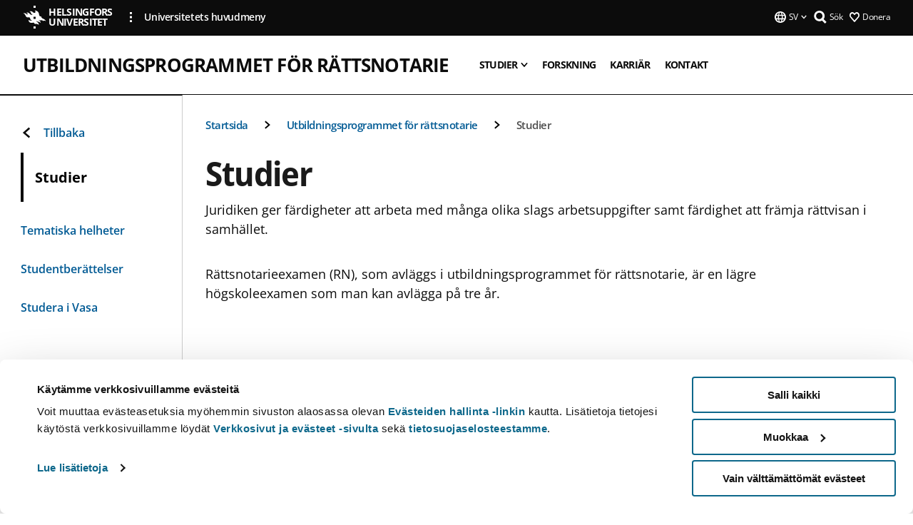

--- FILE ---
content_type: text/html; charset=UTF-8
request_url: https://www.helsinki.fi/sv/program/utbildningsprogrammet-rattsnotarie/studier
body_size: 18191
content:

<!DOCTYPE html>
<html lang="sv" dir="ltr" prefix="og: https://ogp.me/ns#">
<head>
  <style>
    /* Hide Cookiebot branding as soon as page loads */
    #CybotCookiebotDialogHeader,
    #CybotCookiebotDialog.CybotEdge #CybotCookiebotDialogHeader {display: none !important;}
  </style>
  <script type="text/javascript" data-cookieconsent="ignore">
    window.dataLayer = window.dataLayer || [];
    function gtag() {
        dataLayer.push(arguments);
    }
    gtag("consent", "default", {
        ad_personalization: "denied",
        ad_storage: "denied",
        ad_user_data: "denied",
        analytics_storage: "denied",
        functionality_storage: "denied",
        personalization_storage: "denied",
        security_storage: "granted",
        wait_for_update: 500
    });
    gtag("set", "ads_data_redaction", true);
    gtag("set", "url_passthrough", true);
  </script>
  
      
  
  <meta charset="utf-8" />
<meta name="description" content="Juridiken ger färdigheter att arbeta med många olika slags arbetsuppgifter samt färdighet att främja rättvisan i samhället." />
<link rel="canonical" href="https://www.helsinki.fi/sv/program/utbildningsprogrammet-rattsnotarie/studier" />
<meta property="og:site_name" content="Helsingfors universitet" />
<meta property="og:type" content="website" />
<meta property="og:url" content="https://www.helsinki.fi/sv/program/utbildningsprogrammet-rattsnotarie/studier" />
<meta property="og:title" content="Studier | Utbildningsprogrammet för rättsnotarie | Helsingfors universitet" />
<meta property="og:description" content="Juridiken ger färdigheter att arbeta med många olika slags arbetsuppgifter samt färdighet att främja rättvisan i samhället." />
<meta property="og:image" content="https://www.helsinki.fi/assets/drupal/s3fs-public/styles/og_images/public/paragraph-images/163486-oikeusnotaarin_koulutusohjelma_hero.jpg?itok=nXE3VVSo" />
<meta name="twitter:card" content="summary_large_image" />
<meta name="twitter:description" content="Juridiken ger färdigheter att arbeta med många olika slags arbetsuppgifter samt färdighet att främja rättvisan i samhället." />
<meta name="twitter:title" content="Studier | Utbildningsprogrammet för rättsnotarie | Helsingfors universitet" />
<meta name="twitter:image" content="https://www.helsinki.fi/assets/drupal/s3fs-public/styles/og_images/public/paragraph-images/163486-oikeusnotaarin_koulutusohjelma_hero.jpg?itok=nXE3VVSo" />
<meta name="Generator" content="Drupal 10 (https://www.drupal.org)" />
<meta name="MobileOptimized" content="width" />
<meta name="HandheldFriendly" content="true" />
<meta name="viewport" content="width=device-width, initial-scale=1.0" />
<script id="Cookiebot" src="https://consent.cookiebot.com/uc.js" data-cbid="e422c4ee-0ebe-400c-b22b-9c74b6faeac3" async fetchpriority="high"></script>
<script type="application/ld+json">{
    "@context": "https://schema.org",
    "@type": "BreadcrumbList",
    "itemListElement": [
        {
            "@type": "ListItem",
            "position": 1,
            "name": "Startsida",
            "item": "https://www.helsinki.fi/sv"
        },
        {
            "@type": "ListItem",
            "position": 2,
            "name": "Program",
            "item": "https://www.helsinki.fi/sv/konferenser/nordisk-litteratursociologi-2025/program"
        },
        {
            "@type": "ListItem",
            "position": 3,
            "name": "Utbildningsprogrammet för rättsnotarie",
            "item": "https://www.helsinki.fi/sv/program/utbildningsprogrammet-rattsnotarie"
        }
    ]
}</script>
<link rel="icon" href="/themes/custom/helsingin_yliopisto/favicon.ico" type="image/vnd.microsoft.icon" />
<link rel="alternate" hreflang="fi" href="https://www.helsinki.fi/fi/koulutusohjelmat/oikeusnotaarin-koulutusohjelma/opiskelu" />
<link rel="alternate" hreflang="sv" href="https://www.helsinki.fi/sv/program/utbildningsprogrammet-rattsnotarie/studier" />
<link rel="modulepreload" href="/themes/custom/helsingin_yliopisto/dist/hudslib-0.9.6/esm/globalScript-3f479486.js" as="script" crossorigin fetchpriority="high" />
<link rel="modulepreload" href="/themes/custom/helsingin_yliopisto/dist/hudslib-0.9.6/esm/huds-lib.js" as="script" crossorigin fetchpriority="high" />
<link rel="modulepreload" href="/themes/custom/helsingin_yliopisto/dist/hudslib-0.9.6/esm/hy-box.entry.js" as="script" crossorigin fetchpriority="high" />
<link rel="modulepreload" href="/themes/custom/helsingin_yliopisto/dist/hudslib-0.9.6/esm/hy-breadcrumbs_15.entry.js" as="script" crossorigin fetchpriority="high" />
<link rel="modulepreload" href="/themes/custom/helsingin_yliopisto/dist/hudslib-0.9.6/esm/hy-icon-caret-down.entry.js" as="script" crossorigin fetchpriority="high" />
<link rel="modulepreload" href="/themes/custom/helsingin_yliopisto/dist/hudslib-0.9.6/esm/hy-icon-caret-left.entry.js" as="script" crossorigin fetchpriority="high" />
<link rel="modulepreload" href="/themes/custom/helsingin_yliopisto/dist/hudslib-0.9.6/esm/hy-icon-caret-right.entry.js" as="script" crossorigin fetchpriority="high" />
<link rel="modulepreload" href="/themes/custom/helsingin_yliopisto/dist/hudslib-0.9.6/esm/hy-icon-caret-up.entry.js" as="script" crossorigin fetchpriority="high" />
<link rel="modulepreload" href="/themes/custom/helsingin_yliopisto/dist/hudslib-0.9.6/esm/hy-icon-globe.entry.js" as="script" crossorigin fetchpriority="high" />
<link rel="modulepreload" href="/themes/custom/helsingin_yliopisto/dist/hudslib-0.9.6/esm/hy-icon-heart-support.entry.js" as="script" crossorigin fetchpriority="high" />
<link rel="modulepreload" href="/themes/custom/helsingin_yliopisto/dist/hudslib-0.9.6/esm/hy-icon-hy-logo.entry.js" as="script" crossorigin fetchpriority="high" />
<link rel="modulepreload" href="/themes/custom/helsingin_yliopisto/dist/hudslib-0.9.6/esm/hy-icon-search.entry.js" as="script" crossorigin fetchpriority="high" />
<link rel="modulepreload" href="/themes/custom/helsingin_yliopisto/dist/hudslib-0.9.6/esm/hy-image.entry.js" as="script" crossorigin fetchpriority="high" />
<link rel="modulepreload" href="/themes/custom/helsingin_yliopisto/dist/hudslib-0.9.6/esm/hy-main.entry.js" as="script" crossorigin fetchpriority="high" />
<link rel="modulepreload" href="/themes/custom/helsingin_yliopisto/dist/hudslib-0.9.6/esm/index-2ffe17c9.js" as="script" crossorigin fetchpriority="high" />
<link rel="modulepreload" href="/themes/custom/helsingin_yliopisto/dist/hudslib-0.9.6/esm/utils-1e7f5184.js" as="script" crossorigin fetchpriority="high" />
<link rel="preload" href="/themes/custom/helsingin_yliopisto/dist/hudslib/fonts/Open-Sans-600/Open-Sans-600.woff2" as="font" crossorigin fetchpriority="high" />
<link rel="preload" href="/themes/custom/helsingin_yliopisto/dist/hudslib/fonts/Open-Sans-regular/Open-Sans-regular.woff2" as="font" crossorigin fetchpriority="high" />

  <title>Studier | Utbildningsprogrammet för rättsnotarie | Helsingfors universitet</title>
  <link rel="stylesheet" media="all" href="/sites/default/files/css/css_kq4gKku6-phsWZ6n98t6GZmGgAB8OqQhik_D4hOZ5t0.css?delta=0&amp;language=sv&amp;theme=helsingin_yliopisto&amp;include=eJyNzUEKAyEMheELTWaOVLSmGsgkYuIUb1-hi1JwMdvHx_sLspFkksdg0krmeiQ0ygI2zPEEpriVhcqsMTCYz0nykvQCf1-3ELxU3Jb0ooRatfnsXoRveNoaDgc8I6athhZyC7XYkVqvgfffsnepPTJZmfDbPmIw_ABM-W2H" />
<link rel="stylesheet" media="all" href="/sites/default/files/css/css_QgmxLCziqeUgU8OnVSuUNhFyVoQ6_ST9r6TGv5smztg.css?delta=1&amp;language=sv&amp;theme=helsingin_yliopisto&amp;include=eJyNzUEKAyEMheELTWaOVLSmGsgkYuIUb1-hi1JwMdvHx_sLspFkksdg0krmeiQ0ygI2zPEEpriVhcqsMTCYz0nykvQCf1-3ELxU3Jb0ooRatfnsXoRveNoaDgc8I6athhZyC7XYkVqvgfffsnepPTJZmfDbPmIw_ABM-W2H" />

  <script src="/themes/custom/helsingin_yliopisto/dist/hudslib-0.9.6/esm/huds-lib.js?v=0.9.6" type="module" defer fetchpriority="high"></script>
<script src="/themes/custom/helsingin_yliopisto/dist/hudslib-0.9.6/huds-lib/huds-lib.esm.js?v=0.9.6" nomodule defer></script>
<script src="/themes/custom/helsingin_yliopisto/dist/uhds-1.0.1/component-library/component-library.esm.js?v=1.0.1" type="module" defer fetchpriority="high"></script>


  <link rel="preconnect" href="//customer.cludo.com"/>
  <link rel="preconnect" href="//consent.cookiebot.com"/>
  <link rel="dns-prefetch" href="//siteimproveanalytics.com"/>
  <link rel="dns-prefetch" href="//d2oarllo6tn86.cloudfront.net" />
  <link rel="dns-prefetch" href="//connect.facebook.net" />

  <link rel="preload" href="https://customer.cludo.com/assets/2594/11998/cludo-search.min.css" as="style" onload="this.onload=null;this.rel='stylesheet'">
  <noscript><link rel="stylesheet" href="https://customer.cludo.com/assets/2594/11998/cludo-search.min.css"></noscript>

  
        <style>
    html :not(:defined){visibility:hidden}html.prerendered :not(:defined){visibility:visible}.visually-hidden{position:absolute!important;overflow:hidden;clip:rect(1px,1px,1px,1px);width:1px;height:1px;word-wrap:normal}
  </style>
</head>
<body class="ct--content_page is-group-page">
  <!-- Google Tag Manager (noscript) -->
  <noscript><iframe src="https://www.googletagmanager.com/ns.html?id=GTM-5PMSGQ"
  height="0" width="0" style="display:none;visibility:hidden"></iframe></noscript>
  <!-- End Google Tag Manager (noscript) -->

    <ds-store ds-language="sv"></ds-store>

    <a href="#main-content" class="visually-hidden focusable">
      Hoppa till huvudinnehåll
  </a>
  
    <div class="dialog-off-canvas-main-canvas" data-off-canvas-main-canvas>
    
<div class="layout-container">

  

  <header role="banner">
    
  <div class="hy-region--header">
    
              
                                                                                                                  
                                                                                                
                                                                                                
                              
                                                                                                    
        
                
                              
                                                                                  
        
                
                                                                                                                  
                              
                                                                                  
        
                
                              
                                                                                  
        
                
                  
                                                                                                          
                                                                                        
                                                                                        
                                                                                        
                                                                                        
                                                                                        
                      
            <hy-site-header
      is-group="true"
      is-luomus-group = "false"
      is-beta-group = "false"
      group-type = "degree_programme_group_menu"
      group-logo-url=""
      research-group-label = "Forskningsgrupp"
      site-label="Helsingfors universitet"
      site-url="/sv"
      logo-label="Utbildningsprogrammet för rättsnotarie"
      logo-url="/sv/program/utbildningsprogrammet-rattsnotarie"
      menu-label="Meny"
      menu-label-close="Stäng"
      data-menu-language="[{&quot;langCode&quot;:&quot;fi&quot;,&quot;abbr&quot;:&quot;SUOMI&quot;,&quot;label&quot;:&quot;SUOMI (FI)&quot;,&quot;isActive&quot;:false,&quot;url&quot;:&quot;\/fi\/koulutusohjelmat\/oikeusnotaarin-koulutusohjelma\/opiskelu&quot;},{&quot;langCode&quot;:&quot;sv&quot;,&quot;abbr&quot;:&quot;SVENSKA&quot;,&quot;label&quot;:&quot;SVENSKA (SV)&quot;,&quot;isActive&quot;:true,&quot;url&quot;:&quot;\/sv\/program\/utbildningsprogrammet-rattsnotarie\/studier&quot;},{&quot;langCode&quot;:&quot;en&quot;,&quot;abbr&quot;:&quot;ENGLISH&quot;,&quot;label&quot;:&quot;ENGLISH (EN)&quot;,&quot;isActive&quot;:false,&quot;isDisabled&quot;:true}]"
      data-menu-donate="[{&quot;label&quot;:&quot;Donera&quot;,&quot;url&quot;:&quot;https:\/\/www.helsinki.fi\/sv\/innovationer-och-samarbete\/donera&quot;}]"
      data-site-header-labels="{&quot;menu_labels&quot;:{&quot;open&quot;:&quot;\u00d6ppna mobil meny&quot;,&quot;close&quot;:&quot;St\u00e4ng mobil meny&quot;,&quot;expand&quot;:&quot;\u00d6ppna submeny f\u00f6r&quot;,&quot;return&quot;:&quot;Tillbaka till f\u00f6reg\u00e5ende plan&quot;,&quot;home&quot;:&quot;Startsida&quot;,&quot;main&quot;:&quot;Huvudmeny&quot;,&quot;front_page&quot;:&quot;Startsida&quot;},&quot;search_labels&quot;:{&quot;label&quot;:&quot;S\u00f6k&quot;,&quot;open&quot;:&quot;S\u00f6k&quot;,&quot;close&quot;:&quot;S\u00f6k&quot;},&quot;language_labels&quot;:{&quot;open&quot;:&quot;\u00d6ppna spr\u00e5k meny&quot;,&quot;close&quot;:&quot;St\u00e4ng spr\u00e5k meny&quot;},&quot;group_pages&quot;:{&quot;university_main_menu&quot;:&quot;Universitetets huvudmeny&quot;,&quot;university_home_page&quot;:&quot;Universitetets &quot;,&quot;university_front_page&quot;:&quot;Startsida&quot;}}"
      data-site-search-labels="{&quot;search_description&quot;:&quot;web pages, study options, people, research groups, etc\u2026&quot;,&quot;search_placeholder&quot;:&quot;What do you want to find\u2026&quot;,&quot;search_label&quot;:&quot;S\u00f6k&quot;,&quot;search_close_label&quot;:&quot;Exit search&quot;,&quot;search_tools_label&quot;:&quot;Special Search tools&quot;}"
      data-search-tools="null"
      data-main-menu-links="[{&quot;menuLinkId&quot;:&quot;23949b425877470b042939ed7dd7520f&quot;,&quot;isActive&quot;:&quot;false&quot;,&quot;isExternal&quot;:false,&quot;label&quot;:&quot;Aktuellt&quot;,&quot;url&quot;:&quot;\/sv\/aktuellt&quot;,&quot;description&quot;:&quot;&quot;,&quot;closeButtonTitle&quot;:&quot;St\u00e4ng&quot;},{&quot;menuLinkId&quot;:&quot;3809668c62f68a322b04e9d7e83d2be6&quot;,&quot;isActive&quot;:&quot;false&quot;,&quot;isExternal&quot;:false,&quot;label&quot;:&quot;Utbildning och undervisning&quot;,&quot;url&quot;:&quot;\/sv\/utbildning-och-undervisning&quot;,&quot;description&quot;:&quot;&quot;,&quot;closeButtonTitle&quot;:&quot;St\u00e4ng&quot;},{&quot;menuLinkId&quot;:&quot;a5511251070caf4065b59603afb8406f&quot;,&quot;isActive&quot;:&quot;false&quot;,&quot;isExternal&quot;:false,&quot;label&quot;:&quot;Forskning&quot;,&quot;url&quot;:&quot;\/sv\/forskning&quot;,&quot;description&quot;:&quot;&quot;,&quot;closeButtonTitle&quot;:&quot;St\u00e4ng&quot;},{&quot;menuLinkId&quot;:&quot;536805e69bd47e9a43d8b574ce718432&quot;,&quot;isActive&quot;:&quot;false&quot;,&quot;isExternal&quot;:false,&quot;label&quot;:&quot;Innovationer och samarbete&quot;,&quot;url&quot;:&quot;\/sv\/innovationer-och-samarbete&quot;,&quot;description&quot;:&quot;&quot;,&quot;closeButtonTitle&quot;:&quot;St\u00e4ng&quot;},{&quot;menuLinkId&quot;:&quot;1c0a63f86fc85e1f9d2a8d2caa1e94e6&quot;,&quot;isActive&quot;:&quot;false&quot;,&quot;isExternal&quot;:false,&quot;label&quot;:&quot;Om oss&quot;,&quot;url&quot;:&quot;\/sv\/om-oss&quot;,&quot;description&quot;:&quot;&quot;,&quot;closeButtonTitle&quot;:&quot;St\u00e4ng&quot;},{&quot;menuLinkId&quot;:&quot;eda6b7586d606ffd7eff24869d731bd7&quot;,&quot;isActive&quot;:&quot;false&quot;,&quot;isExternal&quot;:false,&quot;label&quot;:&quot;Fakulteter och enheter&quot;,&quot;url&quot;:&quot;\/sv\/fakulteter-och-enheter&quot;,&quot;description&quot;:&quot;&quot;,&quot;closeButtonTitle&quot;:&quot;St\u00e4ng&quot;}]"
    >
      <nav
        role="navigation"
        class="hy-site-header__menu-desktop is-group is-dropdown js-hy-desktop-navigation"
        slot="menu"
        is-group="true"
        is-dropdown="true"
      >
                                  <ul class="hy-desktop-menu hy-menu">
                                            <li class="hy-desktop-menu__item">
            <button
              tabindex="0"
              type="button"
              class="hy-desktop-menu__button"
              data-link-id="1cedf61c63a62d13749fe9fdd0fb3ea7"
              aria-expanded="false"

            >
              <span>Studier</span>
              <hy-icon icon='hy-icon-caret-down' size=32 />
            </button>
            <section class="hy-desktop-menu__panel is-dropdown" aria-hidden="true">
              <div class="hy-desktop-menu__panel-container">
                <div class="hy-desktop-menu__panel-menu">
                  <div class="hy-desktop-menu__panel-header">
                    <hy-icon icon='hy-icon-arrow-right' size=24></hy-icon>
                    <a  aria-current="page" href="/sv/program/utbildningsprogrammet-rattsnotarie/studier" data-menu-link-id="1cedf61c63a62d13749fe9fdd0fb3ea7">
                      Studier
                    </a>
                                      </div>
                                    <div class="hy-desktop-menu__panel-content ">
                    <ul class='hy-desktop-menu__panel-links hy-desktop-menu__panel-links--menu' menu-link-id=1cedf61c63a62d13749fe9fdd0fb3ea7>
                                                <li class="hy-desktop-menu__panel-links-item">
                                                        <a class="hy-desktop-menu__panel-link" href=/sv/program/utbildningsprogrammet-rattsnotarie/studier/tematiska-helheter target=_self>
                              <hy-icon icon='hy-icon-caret-right' size=10></hy-icon>
                              <span>
                                Tematiska helheter
                                                              </span>
                            </a>
                          </li>
                                                <li class="hy-desktop-menu__panel-links-item">
                                                        <a class="hy-desktop-menu__panel-link" href=/sv/program/utbildningsprogrammet-rattsnotarie/studier/studentberattelser target=_self>
                              <hy-icon icon='hy-icon-caret-right' size=10></hy-icon>
                              <span>
                                Studentberättelser
                                                              </span>
                            </a>
                          </li>
                                                <li class="hy-desktop-menu__panel-links-item">
                                                        <a class="hy-desktop-menu__panel-link" href=/sv/program/utbildningsprogrammet-rattsnotarie/studier/studera-i-vasa target=_self>
                              <hy-icon icon='hy-icon-caret-right' size=10></hy-icon>
                              <span>
                                Studera i Vasa
                                                              </span>
                            </a>
                          </li>
                                          </ul>
                  </div>
                </div>
              </div>
            </section>
          </li>
                                    <li
            class='hy-desktop-menu__item'
          >
            <a
                            href="/sv/program/utbildningsprogrammet-rattsnotarie/forskning"
              target=_self
              class='hy-desktop-menu__button'
              menu-link-id="ea789523e35fb78f25ec15a66ffdbe11"
              aria-haspopup="menu"
            >
                              <span class="label">Forskning</span>
                          </a>
          </li>
                                    <li
            class='hy-desktop-menu__item'
          >
            <a
                            href="/sv/program/utbildningsprogrammet-rattsnotarie/karriar"
              target=_self
              class='hy-desktop-menu__button'
              menu-link-id="ab81f3c750eb150340c79e7371068a17"
              aria-haspopup="menu"
            >
                              <span class="label">Karriär</span>
                          </a>
          </li>
                                    <li
            class='hy-desktop-menu__item'
          >
            <a
                            href="/sv/program/utbildningsprogrammet-rattsnotarie/kontakt"
              target=_self
              class='hy-desktop-menu__button'
              menu-link-id="bc8f54060e1dc5d5244b4347326cba8b"
              aria-haspopup="menu"
            >
                              <span class="label">Kontakt</span>
                          </a>
          </li>
              
          </ul>
            </nav>
      <nav role='navigation' class="hy-mobile-menu js-hy-mobile-navigation is-hidden" slot="menu_mobile">
        <section class="hy-mobile-menu__header">
          <div id="menu-bc-container" class="hy-mobile-menu__breadcrumbs">
            <button
              aria-label="Return back to: Front page"
              class="hy-menu-mobile-breadcrumb is-hidden"
              data-home-label="Startsida"
              data-current-label="Startsida"
              data-main-nav-label="Huvudmeny"
              data-prev-level="0"
              data-front-url="/sv"
            >
              <hy-icon icon='hy-icon-caret-left' class="is-hidden" size=10></hy-icon>
              <span class='hy-menu-mobile-breadcrumb__label'>Startsida</span>
            </button>
            <a
              aria-label="Return back to: Front page"
              class="hy-menu-mobile-breadcrumb__link"
              href="/sv/program/utbildningsprogrammet-rattsnotarie"
            >
              <hy-icon icon='hy-icon-caret-left' class="is-hidden" size=10></hy-icon>
              <span class='hy-menu-mobile-breadcrumb__label'>Startsida</span>
            </a>
          </div>
          <button class="hy-mobile-menu__menu-close-button" aria-label="Close menu" disabled aria-hidden="true">
            <span>Close</span>
            <hy-icon icon='hy-icon-remove' size=16 />
          </button>
        </section>
        <section class="hy-mobile-menu__menu-container" data-mobile-menu="[{&quot;menu_link_id&quot;:&quot;22178d4a-11d0-45d7-a881-24017e4c9f5d&quot;,&quot;menu_parent_id&quot;:null,&quot;in_active_trail&quot;:true,&quot;menu_link_title&quot;:&quot;Studier&quot;,&quot;menu_link_uri&quot;:&quot;\/sv\/program\/utbildningsprogrammet-rattsnotarie\/studier&quot;,&quot;menu_link_level&quot;:1,&quot;menu_link_shortcuts&quot;:[],&quot;menu_link_children&quot;:[{&quot;menu_link_id&quot;:&quot;9a4029d7-9966-4d99-bb61-143f10636318&quot;,&quot;menu_parent_id&quot;:&quot;22178d4a-11d0-45d7-a881-24017e4c9f5d&quot;,&quot;in_active_trail&quot;:false,&quot;menu_link_title&quot;:&quot;Tematiska helheter&quot;,&quot;menu_link_uri&quot;:&quot;\/sv\/program\/utbildningsprogrammet-rattsnotarie\/studier\/tematiska-helheter&quot;,&quot;menu_link_level&quot;:2,&quot;menu_link_shortcuts&quot;:[]},{&quot;menu_link_id&quot;:&quot;e7c9aab9-0bc4-4e3c-bc03-3510eb4f9225&quot;,&quot;menu_parent_id&quot;:&quot;22178d4a-11d0-45d7-a881-24017e4c9f5d&quot;,&quot;in_active_trail&quot;:false,&quot;menu_link_title&quot;:&quot;Studentber\u00e4ttelser&quot;,&quot;menu_link_uri&quot;:&quot;\/sv\/program\/utbildningsprogrammet-rattsnotarie\/studier\/studentberattelser&quot;,&quot;menu_link_level&quot;:2,&quot;menu_link_shortcuts&quot;:[]},{&quot;menu_link_id&quot;:&quot;1fc88de8-45d3-4ab2-a9a7-ca661ee7426c&quot;,&quot;menu_parent_id&quot;:&quot;22178d4a-11d0-45d7-a881-24017e4c9f5d&quot;,&quot;in_active_trail&quot;:false,&quot;menu_link_title&quot;:&quot;Studera i Vasa&quot;,&quot;menu_link_uri&quot;:&quot;\/sv\/program\/utbildningsprogrammet-rattsnotarie\/studier\/studera-i-vasa&quot;,&quot;menu_link_level&quot;:2,&quot;menu_link_shortcuts&quot;:[]}]},{&quot;menu_link_id&quot;:&quot;b3b93169-e928-410a-b27a-2f967493c5c5&quot;,&quot;menu_parent_id&quot;:null,&quot;in_active_trail&quot;:false,&quot;menu_link_title&quot;:&quot;Forskning&quot;,&quot;menu_link_uri&quot;:&quot;\/sv\/program\/utbildningsprogrammet-rattsnotarie\/forskning&quot;,&quot;menu_link_level&quot;:1,&quot;menu_link_shortcuts&quot;:[]},{&quot;menu_link_id&quot;:&quot;a348f756-4846-4c40-9ef8-978679e20507&quot;,&quot;menu_parent_id&quot;:null,&quot;in_active_trail&quot;:false,&quot;menu_link_title&quot;:&quot;Karri\u00e4r&quot;,&quot;menu_link_uri&quot;:&quot;\/sv\/program\/utbildningsprogrammet-rattsnotarie\/karriar&quot;,&quot;menu_link_level&quot;:1,&quot;menu_link_shortcuts&quot;:[],&quot;menu_link_children&quot;:[{&quot;menu_link_id&quot;:&quot;606777b3-ff01-40e5-89e8-d855ed90ea33&quot;,&quot;menu_parent_id&quot;:&quot;a348f756-4846-4c40-9ef8-978679e20507&quot;,&quot;in_active_trail&quot;:false,&quot;menu_link_title&quot;:&quot;V\u00e5ra alumner ber\u00e4ttar&quot;,&quot;menu_link_uri&quot;:&quot;\/sv\/program\/utbildningsprogrammet-rattsnotarie\/karriar\/vara-alumner-berattar&quot;,&quot;menu_link_level&quot;:2,&quot;menu_link_shortcuts&quot;:[]}]},{&quot;menu_link_id&quot;:&quot;21a087c9-c1d5-4c16-9549-b7f457f7a705&quot;,&quot;menu_parent_id&quot;:null,&quot;in_active_trail&quot;:false,&quot;menu_link_title&quot;:&quot;Kontakt&quot;,&quot;menu_link_uri&quot;:&quot;\/sv\/program\/utbildningsprogrammet-rattsnotarie\/kontakt&quot;,&quot;menu_link_level&quot;:1,&quot;menu_link_shortcuts&quot;:[]}]">
                  </section>
              </nav>
    </hy-site-header>
  
  
  </div>

  </header>

  
  

  

  

  
    <hy-main role="main" has-sidebar=true>
      <a id="main-content" tabindex="-1"></a>      <div class="layout-content">
        
<div class="hy-main-content-wrapper">
            </div>
                  
  <div class="hy-region--content">
    <div data-drupal-messages-fallback class="hidden"></div><div id="block-breadcrumbs-2">
  
    
      
  
                                              
                                                          
                  
              
                    <div class="hy-main-content-wrapper">
        <hy-breadcrumbs variant='' data-items='[{&quot;text&quot;:&quot;Startsida&quot;,&quot;url&quot;:&quot;\/sv\/program\/utbildningsprogrammet-rattsnotarie&quot;},{&quot;text&quot;:&quot;Utbildningsprogrammet f\u00f6r r\u00e4ttsnotarie&quot;,&quot;url&quot;:&quot;\/sv\/program\/utbildningsprogrammet-rattsnotarie&quot;},{&quot;text&quot;:&quot;Studier&quot;,&quot;url&quot;:&quot;&quot;}]'>
      </hy-breadcrumbs>
    </div>

            

  </div>
<div class="node node--type-content-page node--view-mode-full ds-1col clearfix is-content-page">


      
            <div class="hy-main-content-wrapper">
        <div class="page-title__wrapper page-title__wrapper--common">
          <h1 class="page-title__h1 page-title__h1--common">
            Studier
          </h1>
        </div>
      </div>
      
                    <div class="hy-main-content-wrapper">
              <hy-ingress>Juridiken ger färdigheter att arbeta med många olika slags arbetsuppgifter samt färdighet att främja rättvisan i samhället.</hy-ingress>
          </div>
            
                    


  <div class="paragraph paragraph--type--text-paragraph paragraph--view-mode--default">
    
              <div class="hy-main-content-wrapper">
              
      <hy-paragraph-text variant=content_page placement=external>
        
                    <p>Rättsnotarieexamen (RN), som avläggs i utbildningsprogrammet för rättsnotarie, är en lägre högskoleexamen som man kan avlägga på tre år.<br><br>&nbsp;</p>

            
      </hy-paragraph-text>

                    <hy-box mb="1.75, 1.75, 2, 2.5"></hy-box>
      
              </div>
      
      </div>

                        
      <div class="hy-main-content-wrapper">
          <hy-anchor-link-list
          list-title="Sidans innehåll"
          open-label="Öppna"
          close-label="Stäng"
          anchor-items='[{&quot;title&quot;:&quot;Varf\u00f6r ut\u00adbild\u00adnings\u00adpro\u00adgram\u00admet f\u00f6r r\u00e4ttsno\u00adta\u00adrie?&quot;,&quot;url&quot;:&quot;#varf\u00f6r-ut\u00adbild\u00adnings\u00adpro\u00adgram\u00admet-f\u00f6r-r\u00e4ttsno\u00adta\u00adrie?&quot;},{&quot;title&quot;:&quot;Studera i Vasa&quot;,&quot;url&quot;:&quot;#studera-i-vasa&quot;},{&quot;title&quot;:&quot;Ut\u00adbild\u00adning\u00adens in\u00adne\u00adh\u00e5ll och upp\u00adbygg\u00adnad &quot;,&quot;url&quot;:&quot;#ut\u00adbild\u00adning\u00adens-in\u00adne\u00adh\u00e5ll-och-upp\u00adbygg\u00adnad-&quot;},{&quot;title&quot;:&quot;Un\u00adder\u00advis\u00adning\u00aden &quot;,&quot;url&quot;:&quot;#un\u00adder\u00advis\u00adning\u00aden-&quot;},{&quot;title&quot;:&quot;L\u00e4r\u00addoms\u00adprov &quot;,&quot;url&quot;:&quot;#l\u00e4r\u00addoms\u00adprov-&quot;},{&quot;title&quot;:&quot;Studielivet&quot;,&quot;url&quot;:&quot;#studielivet&quot;},{&quot;title&quot;:&quot;Internationalisering&quot;,&quot;url&quot;:&quot;#internationalisering&quot;},{&quot;title&quot;:&quot;Samarbete med andra akt\u00f6rer&quot;,&quot;url&quot;:&quot;#samarbete-med-andra-akt\u00f6rer&quot;}]'
        >
        </hy-anchor-link-list>
      </div>
  
                        	
			<div>
      				<div class="hy-main-content-wrapper">
														<hy-heading heading=h2 id=varför-ut­bild­nings­pro­gram­met-för-rättsno­ta­rie? section=contentsection>
						Varför ut­bild­nings­pro­gram­met för rättsno­ta­rie?
					</hy-heading>
											<hy-two-columns reversed>
                    <div slot="main">
            
                    


  <div class="paragraph paragraph--type--text-paragraph paragraph--view-mode--text-with-two-columns">
    
      
      <hy-paragraph-text variant=content_page placement=internal>
        
                    <p><strong>När du har slutfört utbildningen för rättsnotarie</strong></p>
<ul>
<li>har du god kännedom om de viktigaste principerna och de allmänna rättslärorna inom de olika rättsområdena samt förstår rättsordningen som helhet och rättsordningens inre dynamik</li>
<li>kan du självständigt söka och analysera information från olika rättskällor</li>
<li>kan du identifiera rättsliga problem och lösa dem med hjälp av rättskällor, både självständigt och i samarbete med andra</li>
<li>har du bildat dig en uppfattning om rättsvetenskap som vetenskapsområde och rättsvetenskapens förhållande till andra närliggande vetenskapsområden</li>
<li>har du förvärvat grundläggande färdigheter i vetenskapligt tänkande och kännedom om de viktigaste forskningsmetoderna som används inom rättsvetenskapen</li>
<li>har du tillräckliga kunskaper i finska och svenska och minst ett främmande språk</li>
<li>behärskar du grunderna för juridisk argumentering, både skriftlig och muntlig, och kan uppträda inför publik</li>
<li>kan du arbeta i grupp och har de färdigheter som krävs i yrket vad gäller interaktion och nätverkande samt förhandlingsförmåga</li>
<li>har du de färdigheter som krävs i en mångkulturell verksamhetsomgivning</li>
<li>har du lärt dig att använda digital teknologi och kan arbeta i en digitaliserad omgivning</li>
<li>har du en uppfattning om rättsexpertens roll och ansvar i samhället samt kunskaper om och förmåga att tillämpa den grundläggande yrkesetiken inom branschen</li>
<li>är du medveten om nivån på dina yrkeskunskaper och kan utveckla ditt kunnande</li>
<li>har du den förmåga som krävs av en jurist för att planera det egna arbetet och organisera professionellt samarbete.</li>
</ul>

            
      </hy-paragraph-text>

                    <hy-box mb="1.75, 1.75, 2, 2.5"></hy-box>
      
      
      </div>

            
          </div>
					<div slot="side">
						
      <div>
              <div>
          

						<hy-image
				source-set="[{&quot;src&quot;:&quot;\/assets\/drupal\/s3fs-public\/styles\/16_10_xl\/public\/migrated-degree-programme-group-pages\/body-images\/166624-oikeusnotaarin_koulutusohjelma_hero.jpg.webp?itok=Y1_X721M 1x, \/assets\/drupal\/s3fs-public\/styles\/16_10_xl_2x\/public\/migrated-degree-programme-group-pages\/body-images\/166624-oikeusnotaarin_koulutusohjelma_hero.jpg.webp?itok=eR-o_6dL 2x&quot;,&quot;media&quot;:&quot;all and (min-width: 1200px)&quot;,&quot;type&quot;:&quot;image\/webp&quot;},{&quot;src&quot;:&quot;\/assets\/drupal\/s3fs-public\/styles\/16_10_xl\/public\/migrated-degree-programme-group-pages\/body-images\/166624-oikeusnotaarin_koulutusohjelma_hero.jpg.webp?itok=Y1_X721M 1x, \/assets\/drupal\/s3fs-public\/styles\/16_10_xl_2x\/public\/migrated-degree-programme-group-pages\/body-images\/166624-oikeusnotaarin_koulutusohjelma_hero.jpg.webp?itok=eR-o_6dL 2x&quot;,&quot;media&quot;:&quot;all and (min-width: 960px)&quot;,&quot;type&quot;:&quot;image\/webp&quot;},{&quot;src&quot;:&quot;\/assets\/drupal\/s3fs-public\/styles\/16_10_l\/public\/migrated-degree-programme-group-pages\/body-images\/166624-oikeusnotaarin_koulutusohjelma_hero.jpg.webp?itok=pG5_fVnM 1x, \/assets\/drupal\/s3fs-public\/styles\/16_10_l_2x\/public\/migrated-degree-programme-group-pages\/body-images\/166624-oikeusnotaarin_koulutusohjelma_hero.jpg.webp?itok=0dV3OFtN 2x&quot;,&quot;media&quot;:&quot;all and (min-width: 768px) and (max-width: 959px)&quot;,&quot;type&quot;:&quot;image\/webp&quot;},{&quot;src&quot;:&quot;\/assets\/drupal\/s3fs-public\/styles\/16_10_m\/public\/migrated-degree-programme-group-pages\/body-images\/166624-oikeusnotaarin_koulutusohjelma_hero.jpg.webp?itok=dYeMeZ7r 1x, \/assets\/drupal\/s3fs-public\/styles\/16_10_m_2x\/public\/migrated-degree-programme-group-pages\/body-images\/166624-oikeusnotaarin_koulutusohjelma_hero.jpg.webp?itok=ZpmyeT52 2x&quot;,&quot;media&quot;:&quot;all and (min-width: 480px) and (max-width: 767px)&quot;,&quot;type&quot;:&quot;image\/webp&quot;},{&quot;src&quot;:&quot;\/assets\/drupal\/s3fs-public\/styles\/16_10_s\/public\/migrated-degree-programme-group-pages\/body-images\/166624-oikeusnotaarin_koulutusohjelma_hero.jpg.webp?itok=dOtvTwNp 1x, \/assets\/drupal\/s3fs-public\/styles\/16_10_s_2x\/public\/migrated-degree-programme-group-pages\/body-images\/166624-oikeusnotaarin_koulutusohjelma_hero.jpg.webp?itok=pDcFV7eI 2x&quot;,&quot;media&quot;:&quot;(min-width: 0px)&quot;,&quot;type&quot;:&quot;image\/webp&quot;}]"
				image-url="/assets/drupal/s3fs-public/styles/16_10_fallback/public/migrated-degree-programme-group-pages/body-images/166624-oikeusnotaarin_koulutusohjelma_hero.jpg.jpeg?itok=B7UNTZ6a"
				image-alt=""
				aspect-ratio-width=16
				aspect-ratio-height=10
				caption=""
			>
			</hy-image>
			
        </div>
              <div>
          
  

<hy-video
          data-is-nested="true"
            video-title=""
    video-description=""
    show-more-label="Visa flera"
    show-less-label="Göm"
              views=""
      views-label="Vyer"
      duration=""
      duration-label="Varaktighet"
      date-added=""
      date-added-label="Skapad"
    >
      <div slot="video">
      <lite-youtube
        videoid="lnnVAjwuUF0"
        class="cookieconsent-optin-marketing"
        style="background-image: url('https://i.ytimg.com/vi/lnnVAjwuUF0/hqdefault.jpg');"
      >
        <a
          href="https://youtube-nocookie.com/embed?v=lnnVAjwuUF0"
          class="lty-playbtn"
          title="Play video">
            <span class="lyt-visually-hidden"></span>
        </a>
      </lite-youtube>
      

<div class="cookieconsent-optout-marketing hy-iframe-consent">
  <hy-heading class="hy-iframe-consent__title" heading="h3">Tillåt kakor för att visa innehåll</hy-heading>
  <p class="hy-iframe-consent__text">Det här innehållet är hämtat från www.youtube.com. Marknadsförings kakor måste accepteras för att visa innehållet. Du kan hantera kakorna via länken Hantering av kakor. Du hittar också samma länk längst ner på webbplatsen. Om innehållet inte visas automatiskt efter att du har aktiverat kakorna, vänligen uppdatera sidan.</p>
  <a class="hy-iframe-consent__link" href="javascript:Cookiebot.renew()">Hantera kakor</a>
</div>
    </div>
  </hy-video>




        </div>
          </div>
  
					</div>
				</hy-two-columns>
							</div>
					</div>
	
                        	
			<div>
      				<div class="hy-main-content-wrapper">
														<hy-heading heading=h2 id=studera-i-vasa section=contentsection>
						Studera i Vasa
					</hy-heading>
											<hy-two-columns reversed>
                    <div slot="main">
            
                    


  <div class="paragraph paragraph--type--text-paragraph paragraph--view-mode--text-with-two-columns">
    
      
      <hy-paragraph-text variant=content_page placement=internal>
        
                    <p>Juridiska utbildningen i Vasa är en del av juridiska fakulteten vid Helsingfors universitet. I Vasa kan du avlägga rättsnotarieexamen som hör till utbildningsprogrammet för rättsnotarie och den högre juris magisterexamen som hör till utbildningsprogrammet för juris magister.<br><br>
<br><br>
Vid enheten i Vasa ges undervisning både på finska och på svenska, ungefär lika mycket på båda språken. Den tvåspråkiga undervisningen innebär att det inte ordnas parallell undervisning för språkgrupperna. Alla studenter förväntas kunna följa undervisningen och läsa undervisningsmaterial på bägge språken.<br><br>
&nbsp;</p>

            
      </hy-paragraph-text>

                    <hy-link-list
          data-items='[{&quot;heading&quot;:&quot;L\u00e4s mer om m\u00f6jligheten att studera i Vasa&quot;,&quot;url&quot;:&quot;https:\/\/www.helsinki.fi\/sv\/program\/utbildningsprogrammet-rattsnotarie\/studera-i-vasa&quot;,&quot;isExternal&quot;:false,&quot;ariaLabel&quot;:&quot;&quot;}]'
        >
        </hy-link-list>
      
      
      </div>

            
          </div>
					<div slot="side">
						
      <div>
              <div>
          

						<hy-image
				source-set="[{&quot;src&quot;:&quot;\/assets\/drupal\/styles\/16_10_xl\/s3\/media-image\/oikeustieteellinen-vaasa.jpg.webp?itok=bROKgDJ9 1x, \/assets\/drupal\/styles\/16_10_xl_2x\/s3\/media-image\/oikeustieteellinen-vaasa.jpg.webp?itok=IAGFg8eu 2x&quot;,&quot;media&quot;:&quot;all and (min-width: 1200px)&quot;,&quot;type&quot;:&quot;image\/webp&quot;},{&quot;src&quot;:&quot;\/assets\/drupal\/styles\/16_10_xl\/s3\/media-image\/oikeustieteellinen-vaasa.jpg.webp?itok=bROKgDJ9 1x, \/assets\/drupal\/styles\/16_10_xl_2x\/s3\/media-image\/oikeustieteellinen-vaasa.jpg.webp?itok=IAGFg8eu 2x&quot;,&quot;media&quot;:&quot;all and (min-width: 960px)&quot;,&quot;type&quot;:&quot;image\/webp&quot;},{&quot;src&quot;:&quot;\/assets\/drupal\/styles\/16_10_l\/s3\/media-image\/oikeustieteellinen-vaasa.jpg.webp?itok=wt152LT2 1x, \/assets\/drupal\/styles\/16_10_l_2x\/s3\/media-image\/oikeustieteellinen-vaasa.jpg.webp?itok=FNE09Zq_ 2x&quot;,&quot;media&quot;:&quot;all and (min-width: 768px) and (max-width: 959px)&quot;,&quot;type&quot;:&quot;image\/webp&quot;},{&quot;src&quot;:&quot;\/assets\/drupal\/styles\/16_10_m\/s3\/media-image\/oikeustieteellinen-vaasa.jpg.webp?itok=mL4cRK1Z 1x, \/assets\/drupal\/styles\/16_10_m_2x\/s3\/media-image\/oikeustieteellinen-vaasa.jpg.webp?itok=UCFPfD70 2x&quot;,&quot;media&quot;:&quot;all and (min-width: 480px) and (max-width: 767px)&quot;,&quot;type&quot;:&quot;image\/webp&quot;},{&quot;src&quot;:&quot;\/assets\/drupal\/styles\/16_10_s\/s3\/media-image\/oikeustieteellinen-vaasa.jpg.webp?itok=74VqNy-Z 1x, \/assets\/drupal\/styles\/16_10_s_2x\/s3\/media-image\/oikeustieteellinen-vaasa.jpg.webp?itok=DT6Yq5_c 2x&quot;,&quot;media&quot;:&quot;(min-width: 0px)&quot;,&quot;type&quot;:&quot;image\/webp&quot;}]"
				image-url="/assets/drupal/styles/16_10_fallback/s3/media-image/oikeustieteellinen-vaasa.jpg.jpeg?itok=vRG6yF0X"
				image-alt=""
				aspect-ratio-width=16
				aspect-ratio-height=10
				caption=""
			>
			</hy-image>
			
        </div>
          </div>
  
					</div>
				</hy-two-columns>
							</div>
					</div>
	
                        	
			<div>
      				<div class="hy-main-content-wrapper">
														<hy-heading heading=h2 id=ut­bild­ning­ens-in­ne­håll-och-upp­bygg­nad- section=contentsection>
						Ut­bild­ning­ens in­ne­håll och upp­bygg­nad 
					</hy-heading>
											<hy-two-columns reversed>
                    <div slot="main">
            
                    


  <div class="paragraph paragraph--type--text-paragraph paragraph--view-mode--text-with-two-columns">
    
      
      <hy-paragraph-text variant=content_page placement=internal>
        
                    <p>Utbildningsprogrammet för rättsnotarie leder till en rättsnotarieexamen (RN) som omfattar 180 studiepoäng och är en lägre högskoleexamen i juridik. I examen ingår grundstudier, ämnesstudier, språkstudier och valfria studier.</p>
<p>Studierna som hör till de tematiska helheterna ger studeranden en grundlig helhetsbild av rättsordningens innehåll, utveckling samt samhälleliga uppgifter och verkningar. I ämnesstudierna fokuserar man inte på ett huvudämne, utan alla studeranden genomför i stort sett samma studieavsnitt. Du får redan genom din rättsnotarieexamen de grundläggande kunskaper i juridikens olika delområden som behövs i juristyrkena.</p>
<p><strong>De tematiska helheterna i utbildningsprogrammet för rättsnotarie är:</strong></p>
<ul>
<li>offentlig rätt</li>
<li>privaträtt I</li>
<li>privaträtt II</li>
<li>straff, process, förvaltning, miljö</li>
<li>ekonomi, samhälle och rätt</li>
<li>juridikens allmänna studier</li>
</ul>
<p><ds-link ds-href="https://www.helsinki.fi/sv/utbildning/program/utbildningsprogrammet-for-rattsnotarie-0/opiskelu/tematiska-helheter" ds-text="Läs mer om tematiska helheterna." ds-target="_self"></ds-link></p>
<p>Utöver de obligatoriska ämnesstudierna kan du avlägga studier i medicinsk rätt och biorätt, genus och rätt, idrottsrätt samt kommunikations- och informationsrätt. Till rättsnotarieexamen hör också två seminarier: Grunderna i akademiskt skrivande och rättsnotarieslutarbetet.</p>
<p>Den tematiska helhetens undervisning börjar med en introduktionsföreläsning i början av terminen. Introduktionsföreläsningen är gemensam för alla studieavsnitt. I de tematiska helheterna ordnas undervisningen varje vecka på två sätt:</p>
<ul>
<li>i början av veckan kontaktundervisning som baserar sig på förberedande självstudier</li>
<li>i slutet av veckan rättsfallsövningar och smågruppsarbete.</li>
</ul>
<p>Ytterligare kan undervisningen innehålla sakkunnigföreläsningar.</p>
<p>Fakulteten har utvecklat undervisningen på basis av respons från studenterna samt pedagogisk forskning, och största delen av studiernas prestationssätt kräver aktivt deltagande, engagemang och närvaro av både lärare och studenter. Vissa delar av studierna kan genomföras inom den öppna universitetsutbildningen eller som utbytesstudier eller genom arbetspraktik.</p>
<p><ds-link ds-href="https://studies.helsinki.fi/instruktioner/artikel/tvasprakig-kandidatexamen-tvex" ds-text="Läs mer information om den tvåspråkiga rättsnotarieexamen här" ds-target="_blank"></ds-link>.</p>

            
      </hy-paragraph-text>

                    <hy-link-list
          data-items='[{&quot;heading&quot;:&quot;Examensstrukturen i utbildningsprogrammet f\u00f6r r\u00e4ttsnotarie 2023-2026 (p\u00e5 finska, pdf)&quot;,&quot;url&quot;:&quot;https:\/\/studies.helsinki.fi\/system\/files\/inline-files\/Oikeusnotaarin%20tutkintorakenne%202023-2026.pdf&quot;,&quot;isExternal&quot;:true,&quot;ariaLabel&quot;:&quot;Examensstrukturen i utbildningsprogrammet f\u00f6r r\u00e4ttsnotarie 2023-2026 (p\u00e5 finska, pdf) link opens up in a new tab&quot;},{&quot;heading&quot;:&quot;L\u00e4s mer om den juridiska utbildningen vid enheten i Vasa presenteras p\u00e5 en egen sida.&quot;,&quot;url&quot;:&quot;https:\/\/www.helsinki.fi\/sv\/juridiska-fakulteten\/fakulteten\/juridiska-utbildningen-i-vasa&quot;,&quot;isExternal&quot;:false,&quot;ariaLabel&quot;:&quot;&quot;}]'
        >
        </hy-link-list>
      
      
      </div>

            
          </div>
					<div slot="side">
						
      <div>
              <div>
          

						<hy-image
				source-set="[{&quot;src&quot;:&quot;\/assets\/drupal\/s3fs-public\/styles\/16_10_xl\/public\/migrated-degree-programme-group-pages\/body-images\/153267-hy-paakirjasto_029_photomikahuisman_1920x1123.jpg.webp?itok=CxwCrc3N 1x, \/assets\/drupal\/s3fs-public\/styles\/16_10_xl_2x\/public\/migrated-degree-programme-group-pages\/body-images\/153267-hy-paakirjasto_029_photomikahuisman_1920x1123.jpg.webp?itok=saem-fpn 2x&quot;,&quot;media&quot;:&quot;all and (min-width: 1200px)&quot;,&quot;type&quot;:&quot;image\/webp&quot;},{&quot;src&quot;:&quot;\/assets\/drupal\/s3fs-public\/styles\/16_10_xl\/public\/migrated-degree-programme-group-pages\/body-images\/153267-hy-paakirjasto_029_photomikahuisman_1920x1123.jpg.webp?itok=CxwCrc3N 1x, \/assets\/drupal\/s3fs-public\/styles\/16_10_xl_2x\/public\/migrated-degree-programme-group-pages\/body-images\/153267-hy-paakirjasto_029_photomikahuisman_1920x1123.jpg.webp?itok=saem-fpn 2x&quot;,&quot;media&quot;:&quot;all and (min-width: 960px)&quot;,&quot;type&quot;:&quot;image\/webp&quot;},{&quot;src&quot;:&quot;\/assets\/drupal\/s3fs-public\/styles\/16_10_l\/public\/migrated-degree-programme-group-pages\/body-images\/153267-hy-paakirjasto_029_photomikahuisman_1920x1123.jpg.webp?itok=pdvCPuvs 1x, \/assets\/drupal\/s3fs-public\/styles\/16_10_l_2x\/public\/migrated-degree-programme-group-pages\/body-images\/153267-hy-paakirjasto_029_photomikahuisman_1920x1123.jpg.webp?itok=6IRLmQcW 2x&quot;,&quot;media&quot;:&quot;all and (min-width: 768px) and (max-width: 959px)&quot;,&quot;type&quot;:&quot;image\/webp&quot;},{&quot;src&quot;:&quot;\/assets\/drupal\/s3fs-public\/styles\/16_10_m\/public\/migrated-degree-programme-group-pages\/body-images\/153267-hy-paakirjasto_029_photomikahuisman_1920x1123.jpg.webp?itok=G_N8MH9t 1x, \/assets\/drupal\/s3fs-public\/styles\/16_10_m_2x\/public\/migrated-degree-programme-group-pages\/body-images\/153267-hy-paakirjasto_029_photomikahuisman_1920x1123.jpg.webp?itok=Z_CwfrrQ 2x&quot;,&quot;media&quot;:&quot;all and (min-width: 480px) and (max-width: 767px)&quot;,&quot;type&quot;:&quot;image\/webp&quot;},{&quot;src&quot;:&quot;\/assets\/drupal\/s3fs-public\/styles\/16_10_s\/public\/migrated-degree-programme-group-pages\/body-images\/153267-hy-paakirjasto_029_photomikahuisman_1920x1123.jpg.webp?itok=ZfrkzLGq 1x, \/assets\/drupal\/s3fs-public\/styles\/16_10_s_2x\/public\/migrated-degree-programme-group-pages\/body-images\/153267-hy-paakirjasto_029_photomikahuisman_1920x1123.jpg.webp?itok=zHdifyYa 2x&quot;,&quot;media&quot;:&quot;(min-width: 0px)&quot;,&quot;type&quot;:&quot;image\/webp&quot;}]"
				image-url="/assets/drupal/s3fs-public/styles/16_10_fallback/public/migrated-degree-programme-group-pages/body-images/153267-hy-paakirjasto_029_photomikahuisman_1920x1123.jpg.jpeg?itok=Cqwv_DwD"
				image-alt=""
				aspect-ratio-width=16
				aspect-ratio-height=10
				caption=""
			>
			</hy-image>
			
        </div>
          </div>
  
					</div>
				</hy-two-columns>
							</div>
					</div>
	
                        	
			<div>
      				<div class="hy-main-content-wrapper">
														<hy-heading heading=h2 id=un­der­vis­ning­en- section=contentsection>
						Un­der­vis­ning­en 
					</hy-heading>
											<hy-two-columns reversed>
                    <div slot="main">
            
                    


  <div class="paragraph paragraph--type--text-paragraph paragraph--view-mode--text-with-two-columns">
    
      
      <hy-paragraph-text variant=content_page placement=internal>
        
                    <p>Inom de tematiska helheterna i RN-utbildningsprogrammet ordnas undervisningen på två sätt: kontaktundervisning som baserar sig på förberedande självstudier och smågruppsövningar en gång i veckan. Undervisningen i de tematiska helheterna inleds med en föreläsning som är gemensam för alla studieperioder. Undervisningen kan också innefatta expertföreläsningar.</p>
<p>De obligatoriska ämnesstudierna i utbildningsprogrammet för rättsnotarie har organiserats i sex tematiska helheter. En tematisk helhet räcker en termin.</p>
<p><strong>Första årets helheter</strong></p>
<ul>
<li>Offentlig rätt</li>
<li>Privaträtt I</li>
</ul>
<p><strong>Andra årets helheter</strong></p>
<ul>
<li>Privaträtt II&nbsp;</li>
<li>Straff, process, förvaltning, miljö</li>
</ul>
<p><strong>Tredje årets helheter </strong></p>
<ul>
<li>Ekonomi, samhälle och rätt</li>
<li>Juridikens allmänna studier</li>
</ul>
<p>Språkstudierna avläggs vid sidan om de obligatoriska ämnesstudierna. Den rekommenderade tidpunkten för att avlägga valfria studier är tredje läsåret och studeranden fortsätter avlägga valfria studier i magisterexamen.</p>
<p><ds-link ds-href="https://www.helsinki.fi/sv/utbildning/program/utbildningsprogrammet-for-rattsnotarie-0/opiskelu/tematiska-helheter" ds-text="Läs mer om tematiska helheterna." ds-target="_self"></ds-link><br><br>
<ds-link ds-href="https://studies.helsinki.fi/studieutbud/utbildningsprgram?degreeProgramme=hy-DP-114255994" ds-text="Kursutbudet inom utbildningsprogrammet för rättsnotarie" ds-target="_blank"></ds-link></p>

            
      </hy-paragraph-text>

                    <hy-box mb="1.75, 1.75, 2, 2.5"></hy-box>
      
      
      </div>

            
          </div>
					<div slot="side">
						
      <div>
              <div>
          

						<hy-image
				source-set="[{&quot;src&quot;:&quot;\/assets\/drupal\/s3fs-public\/styles\/16_10_xl\/public\/migrated-degree-programme-group-pages\/body-images\/166590-hss2018_ambassadors_23_1920x1123.jpg.webp?itok=j-Wvc7nZ 1x, \/assets\/drupal\/s3fs-public\/styles\/16_10_xl_2x\/public\/migrated-degree-programme-group-pages\/body-images\/166590-hss2018_ambassadors_23_1920x1123.jpg.webp?itok=o4Wgiwwq 2x&quot;,&quot;media&quot;:&quot;all and (min-width: 1200px)&quot;,&quot;type&quot;:&quot;image\/webp&quot;},{&quot;src&quot;:&quot;\/assets\/drupal\/s3fs-public\/styles\/16_10_xl\/public\/migrated-degree-programme-group-pages\/body-images\/166590-hss2018_ambassadors_23_1920x1123.jpg.webp?itok=j-Wvc7nZ 1x, \/assets\/drupal\/s3fs-public\/styles\/16_10_xl_2x\/public\/migrated-degree-programme-group-pages\/body-images\/166590-hss2018_ambassadors_23_1920x1123.jpg.webp?itok=o4Wgiwwq 2x&quot;,&quot;media&quot;:&quot;all and (min-width: 960px)&quot;,&quot;type&quot;:&quot;image\/webp&quot;},{&quot;src&quot;:&quot;\/assets\/drupal\/s3fs-public\/styles\/16_10_l\/public\/migrated-degree-programme-group-pages\/body-images\/166590-hss2018_ambassadors_23_1920x1123.jpg.webp?itok=SBYQ2g5H 1x, \/assets\/drupal\/s3fs-public\/styles\/16_10_l_2x\/public\/migrated-degree-programme-group-pages\/body-images\/166590-hss2018_ambassadors_23_1920x1123.jpg.webp?itok=ttl_OoPq 2x&quot;,&quot;media&quot;:&quot;all and (min-width: 768px) and (max-width: 959px)&quot;,&quot;type&quot;:&quot;image\/webp&quot;},{&quot;src&quot;:&quot;\/assets\/drupal\/s3fs-public\/styles\/16_10_m\/public\/migrated-degree-programme-group-pages\/body-images\/166590-hss2018_ambassadors_23_1920x1123.jpg.webp?itok=7ZavaYvQ 1x, \/assets\/drupal\/s3fs-public\/styles\/16_10_m_2x\/public\/migrated-degree-programme-group-pages\/body-images\/166590-hss2018_ambassadors_23_1920x1123.jpg.webp?itok=wfUAYn05 2x&quot;,&quot;media&quot;:&quot;all and (min-width: 480px) and (max-width: 767px)&quot;,&quot;type&quot;:&quot;image\/webp&quot;},{&quot;src&quot;:&quot;\/assets\/drupal\/s3fs-public\/styles\/16_10_s\/public\/migrated-degree-programme-group-pages\/body-images\/166590-hss2018_ambassadors_23_1920x1123.jpg.webp?itok=BS-adsJu 1x, \/assets\/drupal\/s3fs-public\/styles\/16_10_s_2x\/public\/migrated-degree-programme-group-pages\/body-images\/166590-hss2018_ambassadors_23_1920x1123.jpg.webp?itok=GFENrAzv 2x&quot;,&quot;media&quot;:&quot;(min-width: 0px)&quot;,&quot;type&quot;:&quot;image\/webp&quot;}]"
				image-url="/assets/drupal/s3fs-public/styles/16_10_fallback/public/migrated-degree-programme-group-pages/body-images/166590-hss2018_ambassadors_23_1920x1123.jpg.jpeg?itok=YAO8ObQ7"
				image-alt=""
				aspect-ratio-width=16
				aspect-ratio-height=10
				caption=""
			>
			</hy-image>
			
        </div>
          </div>
  
					</div>
				</hy-two-columns>
							</div>
					</div>
	
                        	
			<div>
      				<div class="hy-main-content-wrapper">
														<hy-heading heading=h2 id=lär­doms­prov- section=contentsection>
						Lär­doms­prov 
					</hy-heading>
											<hy-two-columns reversed>
                    <div slot="main">
            
                    


  <div class="paragraph paragraph--type--text-paragraph paragraph--view-mode--text-with-two-columns">
    
      
      <hy-paragraph-text variant=content_page placement=internal>
        
                    <p>I rättsnotarieexamen ingår en avhandling. Vid juridiska fakulteten är rättsnotarieavhandlingen ett självständigt arbete. Avhandlingen är i regel en text som behandlar ett rättsligt problem. Alla studenter deltar i ett seminarium och inom ramen för detta skriver man sin avhandling. Under seminariet ges undervisning och handledning som stöder skrivandet, och studenterna presenterar sina skriftliga arbeten för seminariedeltagarna.</p>
<p>I anknytning till avhandlingen övar och lär sig studenten att söka och analysera tillförlitlig juridisk information, att skriva tydligt och motivera sina argument samt att använda vetenskapliga forsknings- och problemlösningsmetoder. Dessa färdigheter är viktiga inom alla juridiska yrken. Samtidigt får studenten fördjupade kunskaper i det rättsområde som hen skriver om. Avhandlingen kan skrivas på exempelvis finska, svenska eller engelska.</p>

            
      </hy-paragraph-text>

                    <hy-box mb="1.75, 1.75, 2, 2.5"></hy-box>
      
      
      </div>

            
          </div>
					<div slot="side">
						
      <div>
              <div>
          

						<hy-image
				source-set="[{&quot;src&quot;:&quot;\/assets\/drupal\/s3fs-public\/styles\/16_10_xl\/public\/migrated-degree-programme-group-pages\/body-images\/166591-library_student_sitting_1920x1123_0.jpg.webp?itok=wivLaXfV 1x, \/assets\/drupal\/s3fs-public\/styles\/16_10_xl_2x\/public\/migrated-degree-programme-group-pages\/body-images\/166591-library_student_sitting_1920x1123_0.jpg.webp?itok=vUL75e_l 2x&quot;,&quot;media&quot;:&quot;all and (min-width: 1200px)&quot;,&quot;type&quot;:&quot;image\/webp&quot;},{&quot;src&quot;:&quot;\/assets\/drupal\/s3fs-public\/styles\/16_10_xl\/public\/migrated-degree-programme-group-pages\/body-images\/166591-library_student_sitting_1920x1123_0.jpg.webp?itok=wivLaXfV 1x, \/assets\/drupal\/s3fs-public\/styles\/16_10_xl_2x\/public\/migrated-degree-programme-group-pages\/body-images\/166591-library_student_sitting_1920x1123_0.jpg.webp?itok=vUL75e_l 2x&quot;,&quot;media&quot;:&quot;all and (min-width: 960px)&quot;,&quot;type&quot;:&quot;image\/webp&quot;},{&quot;src&quot;:&quot;\/assets\/drupal\/s3fs-public\/styles\/16_10_l\/public\/migrated-degree-programme-group-pages\/body-images\/166591-library_student_sitting_1920x1123_0.jpg.webp?itok=drMKiFlH 1x, \/assets\/drupal\/s3fs-public\/styles\/16_10_l_2x\/public\/migrated-degree-programme-group-pages\/body-images\/166591-library_student_sitting_1920x1123_0.jpg.webp?itok=8twvyLoD 2x&quot;,&quot;media&quot;:&quot;all and (min-width: 768px) and (max-width: 959px)&quot;,&quot;type&quot;:&quot;image\/webp&quot;},{&quot;src&quot;:&quot;\/assets\/drupal\/s3fs-public\/styles\/16_10_m\/public\/migrated-degree-programme-group-pages\/body-images\/166591-library_student_sitting_1920x1123_0.jpg.webp?itok=zXn1y3YR 1x, \/assets\/drupal\/s3fs-public\/styles\/16_10_m_2x\/public\/migrated-degree-programme-group-pages\/body-images\/166591-library_student_sitting_1920x1123_0.jpg.webp?itok=fKHgy-Be 2x&quot;,&quot;media&quot;:&quot;all and (min-width: 480px) and (max-width: 767px)&quot;,&quot;type&quot;:&quot;image\/webp&quot;},{&quot;src&quot;:&quot;\/assets\/drupal\/s3fs-public\/styles\/16_10_s\/public\/migrated-degree-programme-group-pages\/body-images\/166591-library_student_sitting_1920x1123_0.jpg.webp?itok=BfixbHay 1x, \/assets\/drupal\/s3fs-public\/styles\/16_10_s_2x\/public\/migrated-degree-programme-group-pages\/body-images\/166591-library_student_sitting_1920x1123_0.jpg.webp?itok=6zBY87pC 2x&quot;,&quot;media&quot;:&quot;(min-width: 0px)&quot;,&quot;type&quot;:&quot;image\/webp&quot;}]"
				image-url="/assets/drupal/s3fs-public/styles/16_10_fallback/public/migrated-degree-programme-group-pages/body-images/166591-library_student_sitting_1920x1123_0.jpg.jpeg?itok=rF-ZEBvQ"
				image-alt=""
				aspect-ratio-width=16
				aspect-ratio-height=10
				caption=""
			>
			</hy-image>
			
        </div>
          </div>
  
					</div>
				</hy-two-columns>
							</div>
					</div>
	
                        	
			<div>
      				<div class="hy-main-content-wrapper">
														<hy-heading heading=h2 id=studielivet section=contentsection>
						Studielivet
					</hy-heading>
											<hy-two-columns reversed>
                    <div slot="main">
            
                    


  <div class="paragraph paragraph--type--text-paragraph paragraph--view-mode--text-with-two-columns">
    
      
      <hy-paragraph-text variant=content_page placement=internal>
        
                    <p>Det finns goda möjligheter att studera delvis eller helt på svenska vid Helsingfors universitet. Uni är ett tvåspråkigt universitet och erbjuder undervisning på svenska, finska och engelska. Vilka språk du studerar på beror på programmet.</p>
<ul>
<li><ds-link ds-href="https://www.helsinki.fi/sv/utbildning/sok-till-uni/studera-pa-svenska" ds-text="Studera på svenska." ds-target="_self"></ds-link></li>
<li><ds-link ds-href="https://www.studeraihelsingfors.fi/" ds-text="Studera i Helsingfors." ds-target="_blank"></ds-link></li>
<li><ds-link ds-href="https://www.helsinki.fi/sv/universitetet/strategi-och-ledarskap/det-tvasprakiga-universitetet" ds-text="Det två­språ­ki­ga uni­ver­si­te­tet." ds-target="_self"></ds-link></li>
</ul>
<p>Att studera vid Helsingfors universitet är mer än bara föreläsningar och tentamina! En av de bästa bitarna med att studera vid Helsingfors universitet är den livliga och mångsidiga studentgemenskapen. Som närvaroanmäld grundexamensstuderande är du automatiskt medlem i <ds-link ds-href="https://hyy.helsinki.fi/sv" ds-text="Studentkåren vid Helsingfors universitet" ds-target="_blank"></ds-link> (HUS). Inom HUS verkar <ds-link ds-href="https://hyy.helsinki.fi/sv/f%C3%B6reningar/f%C3%B6reningarna-vid-hus" ds-text="cirka 250 olika studentföreningar" ds-target="_blank"></ds-link>. Bland dem hittar du såväl ämnes- och fakultetsföreningar som nationer och ett brett utbud av fantastiska hobbyföreningar. Juridikstuderandenas ämnesföreningsverksamhet är aktivt och mångsidigt och hjälper dig nätverka redan under dina studier. Du kan även få studiepoäng för ämnesföreningsverksamhet.<br><br>Stu­dent­för­e­ning­ar:<br><ds-link ds-href="https://pykala.fi/" ds-text="Pykälä ry." ds-target="_blank"></ds-link><br><ds-link ds-href="https://codex.fi/" ds-text="Codex r.f." ds-target="_blank"></ds-link><br><ds-link ds-href="https://justuswasa.fi/" ds-text="Justus ry./r.f." ds-target="_blank"></ds-link></p>

            
      </hy-paragraph-text>

                    <hy-box mb="1.75, 1.75, 2, 2.5"></hy-box>
      
      
      </div>

            
          </div>
					<div slot="side">
						
      <div>
              <div>
          
  

<hy-video
          data-is-nested="true"
            video-title=""
    video-description=""
    show-more-label="Visa flera"
    show-less-label="Göm"
              views=""
      views-label="Vyer"
      duration=""
      duration-label="Varaktighet"
      date-added=""
      date-added-label="Skapad"
    >
      <div slot="video">
      <lite-youtube
        videoid="PjUU0SosD-Y"
        class="cookieconsent-optin-marketing"
        style="background-image: url('https://i.ytimg.com/vi/PjUU0SosD-Y/hqdefault.jpg');"
      >
        <a
          href="https://youtube-nocookie.com/embed?v=PjUU0SosD-Y"
          class="lty-playbtn"
          title="Play video">
            <span class="lyt-visually-hidden"></span>
        </a>
      </lite-youtube>
      

<div class="cookieconsent-optout-marketing hy-iframe-consent">
  <hy-heading class="hy-iframe-consent__title" heading="h3">Tillåt kakor för att visa innehåll</hy-heading>
  <p class="hy-iframe-consent__text">Det här innehållet är hämtat från www.youtube.com. Marknadsförings kakor måste accepteras för att visa innehållet. Du kan hantera kakorna via länken Hantering av kakor. Du hittar också samma länk längst ner på webbplatsen. Om innehållet inte visas automatiskt efter att du har aktiverat kakorna, vänligen uppdatera sidan.</p>
  <a class="hy-iframe-consent__link" href="javascript:Cookiebot.renew()">Hantera kakor</a>
</div>
    </div>
  </hy-video>




        </div>
          </div>
  
					</div>
				</hy-two-columns>
							</div>
					</div>
	
                        	
			<div>
      				<div class="hy-main-content-wrapper">
														<hy-heading heading=h2 id=internationalisering section=contentsection>
						Internationalisering
					</hy-heading>
											<hy-two-columns reversed>
                    <div slot="main">
            
                    


  <div class="paragraph paragraph--type--text-paragraph paragraph--view-mode--text-with-two-columns">
    
      
      <hy-paragraph-text variant=content_page placement=internal>
        
                    <p>Juridiska fakulteten vid Helsingfors universitet är en internationell studiemiljö. Du kan knyta internationella kontakter genom&nbsp;<ds-link ds-href="https://studies.helsinki.fi/instruktioner/studera-utomlands" ds-text="studier" ds-target="_blank"></ds-link>&nbsp;eller&nbsp;<ds-link ds-href="https://studies.helsinki.fi/instruktioner/praktik" ds-text="praktik" ds-target="_blank"></ds-link>&nbsp;utomlands, eller också vid hemuniversitetet. Vid fakulteten finns ett flertal internationella forskningsenheter med internationell personal. Fakulteten har ett stort utbud av undervisning på engelska, mer information om detta finns i den engelska studiehandboken som ges ut årligen. Som student vid juridiska fakulteten ingår du i en internationell gemenskap som består av fakultetens utbytesstudenter, internationella examensstudenter och internationell personal.</p>
<p>Internationaliseringen vid vår fakultet syns i studierna inom många rättsområden – du kan alltså under studietiden skaffa dig kompetens också för internationella uppdrag. Vid fakulteten kan man studera europarätt, folkrätt och internationell privaträtt.&nbsp;Det erbjuds också kurser i kinesisk rätt och komparativ rätt. Dessutom ger undervisningen inom andra rättsområden baskunskaper om det enskilda rättsområdets internationella dimensioner. Universitetets språkcentrum erbjuder också utmärkta möjligheter att studera språk som du är intresserad av.</p>
<p>Varje år rekryteras tiotals av fakultetens studenter till&nbsp;<ds-link ds-href="https://studies.helsinki.fi/instruktioner/artikel/ansok-om-att-bli-tutor" ds-text="tutorer, dvs. smågruppsledare" ds-target="_blank"></ds-link>, för de nya studenterna. Som tutor för internationella studenter har du chansen att använda och utveckla dina språkkunskaper, knyta kontakter och bekanta dig med olika (studie)kulturer. &nbsp;</p>
<p>Vid juridiska fakulteten kan du också delta i internationella rättsfallstävlingar. I tävlingarna får du öva dig att lösa rättsfall i grupp, förbättra dina muntliga och skriftliga språkkunskaper, lära dig fackterminologin samt knyta internationella kontakter med både undervisningspersonal och studenter från andra deltagande länder.</p>

            
      </hy-paragraph-text>

                    <hy-box mb="1.75, 1.75, 2, 2.5"></hy-box>
      
      
      </div>

            
          </div>
					<div slot="side">
						
      <div>
              <div>
          

						<hy-image
				source-set="[{&quot;src&quot;:&quot;\/assets\/drupal\/s3fs-public\/styles\/16_10_xl\/public\/migrated-degree-programme-group-pages\/body-images\/166658-kansainvalistyminen.jpg.webp?itok=p4FwLTom 1x, \/assets\/drupal\/s3fs-public\/styles\/16_10_xl_2x\/public\/migrated-degree-programme-group-pages\/body-images\/166658-kansainvalistyminen.jpg.webp?itok=WyHHM1Mn 2x&quot;,&quot;media&quot;:&quot;all and (min-width: 1200px)&quot;,&quot;type&quot;:&quot;image\/webp&quot;},{&quot;src&quot;:&quot;\/assets\/drupal\/s3fs-public\/styles\/16_10_xl\/public\/migrated-degree-programme-group-pages\/body-images\/166658-kansainvalistyminen.jpg.webp?itok=p4FwLTom 1x, \/assets\/drupal\/s3fs-public\/styles\/16_10_xl_2x\/public\/migrated-degree-programme-group-pages\/body-images\/166658-kansainvalistyminen.jpg.webp?itok=WyHHM1Mn 2x&quot;,&quot;media&quot;:&quot;all and (min-width: 960px)&quot;,&quot;type&quot;:&quot;image\/webp&quot;},{&quot;src&quot;:&quot;\/assets\/drupal\/s3fs-public\/styles\/16_10_l\/public\/migrated-degree-programme-group-pages\/body-images\/166658-kansainvalistyminen.jpg.webp?itok=bQjKPBAw 1x, \/assets\/drupal\/s3fs-public\/styles\/16_10_l_2x\/public\/migrated-degree-programme-group-pages\/body-images\/166658-kansainvalistyminen.jpg.webp?itok=cKMNaRfR 2x&quot;,&quot;media&quot;:&quot;all and (min-width: 768px) and (max-width: 959px)&quot;,&quot;type&quot;:&quot;image\/webp&quot;},{&quot;src&quot;:&quot;\/assets\/drupal\/s3fs-public\/styles\/16_10_m\/public\/migrated-degree-programme-group-pages\/body-images\/166658-kansainvalistyminen.jpg.webp?itok=2drsuoE6 1x, \/assets\/drupal\/s3fs-public\/styles\/16_10_m_2x\/public\/migrated-degree-programme-group-pages\/body-images\/166658-kansainvalistyminen.jpg.webp?itok=Uz0rts5m 2x&quot;,&quot;media&quot;:&quot;all and (min-width: 480px) and (max-width: 767px)&quot;,&quot;type&quot;:&quot;image\/webp&quot;},{&quot;src&quot;:&quot;\/assets\/drupal\/s3fs-public\/styles\/16_10_s\/public\/migrated-degree-programme-group-pages\/body-images\/166658-kansainvalistyminen.jpg.webp?itok=EQfQygzN 1x, \/assets\/drupal\/s3fs-public\/styles\/16_10_s_2x\/public\/migrated-degree-programme-group-pages\/body-images\/166658-kansainvalistyminen.jpg.webp?itok=ZULrxnRD 2x&quot;,&quot;media&quot;:&quot;(min-width: 0px)&quot;,&quot;type&quot;:&quot;image\/webp&quot;}]"
				image-url="/assets/drupal/s3fs-public/styles/16_10_fallback/public/migrated-degree-programme-group-pages/body-images/166658-kansainvalistyminen.jpg.jpeg?itok=pv3G9e33"
				image-alt=""
				aspect-ratio-width=16
				aspect-ratio-height=10
				caption=""
			>
			</hy-image>
			
        </div>
          </div>
  
					</div>
				</hy-two-columns>
							</div>
					</div>
	
                        	
			<div>
      				<div class="hy-main-content-wrapper">
														<hy-heading heading=h2 id=samarbete-med-andra-aktörer section=contentsection>
						Samarbete med andra aktörer
					</hy-heading>
											<hy-two-columns reversed>
                    <div slot="main">
            
                    


  <div class="paragraph paragraph--type--text-paragraph paragraph--view-mode--text-with-two-columns">
    
      
      <hy-paragraph-text variant=content_page placement=internal>
        
                    <p>Juridiska fakulteten och undervisningspersonalen har omfattande nätverk av samhällskontakter både i Finland och utomlands. Som student drar du nytta av dem genom att i många kurser ges undervisningen av ansedda praktiserande jurister eller så fungerar dessa som gästande lärare. I studierna ingår också kurser i praktiska färdigheter. Dessa kurser ordnas i samarbete med utomstående lärare så att studenterna har möjlighet att under ledning av jurister i arbetslivet lära sig de praktiska färdigheter som krävs av en jurist. Under din studietid kommer du i kontakt med fakultetens utländska samarbetspartner framför allt i samband med studentutbyte.</p>
<p>Vid fakulteten finns också en aktiv alumnverksamhet, som går ut på att tidigare studenter håller kontakt med fakulteten och studenterna. Fakultetens arbetspraktikplatser ger dig möjlighet att få en inblick i arbetslivet. Det är också möjligt att göra slutarbetet för magisterexamen i samarbete med en arbetsgivare.</p>
<p>Studierna i juridik har beröringspunkter med nästan all samhällelig och mänsklig verksamhet. Utöver att studera lagarna är det också viktigt att förstå den omgivning där bestämmelserna har utvecklats. Därför lönar det sig för studenterna att komplettera sina juridikstudier exempelvis med undervisning som erbjuds av andra fakulteter. Helsingfors universitet har landets mest omfattande utbud av studier inom olika vetenskapsområden.</p>
<p>Det riksomfattande avtalet om flexibel studierätt (JOO-studierätt) ger grundexamens- och forskarstudenter rätt att i sin examen inkludera studier vid ett annat finländskt universitet. JOO-studierna är avgiftsfria för studenterna. Fakulteterna kan fatta beslut om att begränsa omfattningen av de studier som utomstående studenter får genomföra, men vid många fakulteter kan du genomföra de kurser som intresserar dig.</p>
<p>Studenterna vid Helsingfors universitet kan delta gratis i&nbsp;<ds-link ds-href="https://www.helsinki.fi/sv/oppna-universitetet" ds-text="universitetets öppna universitetsundervisning" ds-target="_self"></ds-link>. Studier som genomförs vid Öppna universitetet registreras i universitetets studeranderegister. Öppna universitetet erbjuder kurser som motsvarar fakultetens undervisning inom många studieperioder och som kan inkluderas i fakultetens examina.</p>

            
      </hy-paragraph-text>

                    <hy-box mb="1.75, 1.75, 2, 2.5"></hy-box>
      
      
      </div>

            
          </div>
					<div slot="side">
						
      <div>
              <div>
          

						<hy-image
				source-set="[{&quot;src&quot;:&quot;\/assets\/drupal\/s3fs-public\/styles\/16_10_xl\/public\/migrated-degree-programme-group-pages\/body-images\/166659-verkostot.jpg.webp?itok=Rf3M1gLq 1x, \/assets\/drupal\/s3fs-public\/styles\/16_10_xl_2x\/public\/migrated-degree-programme-group-pages\/body-images\/166659-verkostot.jpg.webp?itok=45OUjufL 2x&quot;,&quot;media&quot;:&quot;all and (min-width: 1200px)&quot;,&quot;type&quot;:&quot;image\/webp&quot;},{&quot;src&quot;:&quot;\/assets\/drupal\/s3fs-public\/styles\/16_10_xl\/public\/migrated-degree-programme-group-pages\/body-images\/166659-verkostot.jpg.webp?itok=Rf3M1gLq 1x, \/assets\/drupal\/s3fs-public\/styles\/16_10_xl_2x\/public\/migrated-degree-programme-group-pages\/body-images\/166659-verkostot.jpg.webp?itok=45OUjufL 2x&quot;,&quot;media&quot;:&quot;all and (min-width: 960px)&quot;,&quot;type&quot;:&quot;image\/webp&quot;},{&quot;src&quot;:&quot;\/assets\/drupal\/s3fs-public\/styles\/16_10_l\/public\/migrated-degree-programme-group-pages\/body-images\/166659-verkostot.jpg.webp?itok=U45351Ok 1x, \/assets\/drupal\/s3fs-public\/styles\/16_10_l_2x\/public\/migrated-degree-programme-group-pages\/body-images\/166659-verkostot.jpg.webp?itok=dZvZH5_7 2x&quot;,&quot;media&quot;:&quot;all and (min-width: 768px) and (max-width: 959px)&quot;,&quot;type&quot;:&quot;image\/webp&quot;},{&quot;src&quot;:&quot;\/assets\/drupal\/s3fs-public\/styles\/16_10_m\/public\/migrated-degree-programme-group-pages\/body-images\/166659-verkostot.jpg.webp?itok=WNfspjaB 1x, \/assets\/drupal\/s3fs-public\/styles\/16_10_m_2x\/public\/migrated-degree-programme-group-pages\/body-images\/166659-verkostot.jpg.webp?itok=DYZdB6Fp 2x&quot;,&quot;media&quot;:&quot;all and (min-width: 480px) and (max-width: 767px)&quot;,&quot;type&quot;:&quot;image\/webp&quot;},{&quot;src&quot;:&quot;\/assets\/drupal\/s3fs-public\/styles\/16_10_s\/public\/migrated-degree-programme-group-pages\/body-images\/166659-verkostot.jpg.webp?itok=-zGbMP8w 1x, \/assets\/drupal\/s3fs-public\/styles\/16_10_s_2x\/public\/migrated-degree-programme-group-pages\/body-images\/166659-verkostot.jpg.webp?itok=RDME0WjW 2x&quot;,&quot;media&quot;:&quot;(min-width: 0px)&quot;,&quot;type&quot;:&quot;image\/webp&quot;}]"
				image-url="/assets/drupal/s3fs-public/styles/16_10_fallback/public/migrated-degree-programme-group-pages/body-images/166659-verkostot.jpg.jpeg?itok=ZcPjc20A"
				image-alt=""
				aspect-ratio-width=16
				aspect-ratio-height=10
				caption=""
			>
			</hy-image>
			
        </div>
          </div>
  
					</div>
				</hy-two-columns>
							</div>
					</div>
	
            
  
</div>

  </div>

          
              </div>

              <aside class="layout-sidebar-first">
          
  <div class="hy-region--sidebar_first">
          
      <div class="hy-sidebar-menu">
          <span class="hy-sidebar-menu__back-container">
                  <a class="hy-sidebar-menu__back" href="/sv/program/utbildningsprogrammet-rattsnotarie">
            <hy-icon
              class='hy-sidebar-menu__item__icon--back'
              icon='hy-icon-caret-left'
              fill='currentColor'
              size=16
            ></hy-icon>
            Tillbaka
          </a>
              </span>
              <span
          data-has-children="true"
          class="hy-sidebar-menu__current"
        >
                              Studier
                          </span>
                                          <ul class="hy-sidebar-menu__container">
                                                                <li
          class="hy-sidebar-menu__item"
          data-menu-link-id="dc8e067c967e5b28bb873f8e936fc58d"
                                                        data-drupal-link-system-path="node/11791"
                                                  >
                      <a
              class="hy-sidebar-menu__item__link"
              href="/sv/program/utbildningsprogrammet-rattsnotarie/studier/tematiska-helheter"
            >
              Tematiska helheter
                          </a>
                  </li>
                                                                <li
          class="hy-sidebar-menu__item"
          data-menu-link-id="a7726a936f2da7d23a08e5e16e14b638"
                                                        data-drupal-link-system-path="node/11833"
                                                  >
                      <a
              class="hy-sidebar-menu__item__link"
              href="/sv/program/utbildningsprogrammet-rattsnotarie/studier/studentberattelser"
            >
              Studentberättelser
                          </a>
                  </li>
                                                                <li
          class="hy-sidebar-menu__item"
          data-menu-link-id="c55965fd984fc302cfaed71aa883a79c"
                                                        data-drupal-link-system-path="node/36789"
                                                  >
                      <a
              class="hy-sidebar-menu__item__link"
              href="/sv/program/utbildningsprogrammet-rattsnotarie/studier/studera-i-vasa"
            >
              Studera i Vasa
                          </a>
                  </li>
          </ul>
  
              </div>


  </div>

        </aside>
      
          </hy-main>

                      
    <hy-footer>
      
  <div class="hy-region--footer">
    
  

                                                                                                                                                                                            
                
                                                                                                                                                                                                                                        
                
                              
                
                                                                                                                                            
                
                  
    <hy-footer-base
      logo-label='Helsingfors universitet'
      logo-url='/'
      some-label='Följ oss'
      copyright-text='© Helsingfors universitet 2025'
      data-footer-base-links='[{&quot;label&quot;:&quot;Snabbl\u00e4nkar&quot;,&quot;url&quot;:&quot;&quot;,&quot;isExternal&quot;:false,&quot;mainlink&quot;:true,&quot;items&quot;:[{&quot;label&quot;:&quot;Bibliotek&quot;,&quot;url&quot;:&quot;https:\/\/www.helsinki.fi\/sv\/helsingfors-universitets-bibliotek&quot;,&quot;isExternal&quot;:&quot;external&quot;},{&quot;label&quot;:&quot;Karri\u00e4r och lediga anst\u00e4llningar&quot;,&quot;url&quot;:&quot;\/sv\/om-oss\/karriar-och-lediga-anstallningar&quot;,&quot;isExternal&quot;:false},{&quot;label&quot;:&quot;N\u00e4tbutik&quot;,&quot;url&quot;:&quot;https:\/\/go.innoflame.fi\/goshop\/unihelsinki\/en\/&quot;,&quot;isExternal&quot;:&quot;external&quot;}]},{&quot;label&quot;:&quot;Kontaktuppgifter&quot;,&quot;url&quot;:&quot;&quot;,&quot;isExternal&quot;:false,&quot;mainlink&quot;:true,&quot;items&quot;:[{&quot;label&quot;:&quot;Persons\u00f6kning&quot;,&quot;url&quot;:&quot;https:\/\/www.helsinki.fi\/sv\/om-oss\/personer\/personsokning&quot;,&quot;isExternal&quot;:&quot;external&quot;},{&quot;label&quot;:&quot;Universitetets kontaktuppgifter och byggnadernas \u00f6ppettider&quot;,&quot;url&quot;:&quot;https:\/\/www.helsinki.fi\/sv\/om-oss\/det-har-ar-helsingfors-universitet\/universitetets-kontaktuppgifter&quot;,&quot;isExternal&quot;:&quot;external&quot;},{&quot;label&quot;:&quot;Universitetets faktureringsuppgifter&quot;,&quot;url&quot;:&quot;\/sv\/om-oss\/det-har-ar-helsingfors-universitet\/universitetets-kontaktuppgifter\/universitetets-faktureringsuppgifter&quot;,&quot;isExternal&quot;:false},{&quot;label&quot;:&quot;Press och media&quot;,&quot;url&quot;:&quot;\/sv\/aktuellt\/tjanster-press-och-media&quot;,&quot;isExternal&quot;:false}]},{&quot;label&quot;:&quot;Ge respons&quot;,&quot;url&quot;:&quot;\/sv\/ge-respons&quot;,&quot;isExternal&quot;:false,&quot;mainlink&quot;:true,&quot;items&quot;:[]},{&quot;label&quot;:&quot;F\u00f6r universitetsgemenskapen&quot;,&quot;url&quot;:&quot;&quot;,&quot;isExternal&quot;:false,&quot;mainlink&quot;:true,&quot;items&quot;:[{&quot;label&quot;:&quot;Studietj\u00e4nsten f\u00f6r studerande&quot;,&quot;url&quot;:&quot;https:\/\/studies.helsinki.fi\/startsida&quot;,&quot;isExternal&quot;:&quot;external&quot;},{&quot;label&quot;:&quot;Intran\u00e4tet Flamma&quot;,&quot;url&quot;:&quot;https:\/\/flamma.helsinki.fi\/&quot;,&quot;isExternal&quot;:&quot;external&quot;}]}]'
      data-footer-post-section-links='[{&quot;label&quot;:&quot;Dataskydd&quot;,&quot;url&quot;:&quot;\/sv\/om-oss\/behandling-av-uppgifter-vid-universitetet\/dataskydd&quot;,&quot;isExternal&quot;:false},{&quot;label&quot;:&quot;Hantering av kakor&quot;,&quot;url&quot;:&quot;\/sv\/hantering-av-kakor-pa-helsingfors-universitets-webbplatser&quot;,&quot;isExternal&quot;:false},{&quot;label&quot;:&quot;Information om webbplatsen&quot;,&quot;url&quot;:&quot;\/sv\/information-om-webbplatsen&quot;,&quot;isExternal&quot;:false},{&quot;label&quot;:&quot;Tillg\u00e4nglighetsutl\u00e5tande&quot;,&quot;url&quot;:&quot;\/sv\/tillganglighetsutlatande&quot;,&quot;isExternal&quot;:false}]'
      data-footer-base-some='[{&quot;label&quot;:&quot;F\u00f6lj oss p\u00e5 Facebook&quot;,&quot;url&quot;:&quot;https:\/\/www.facebook.com\/HelsinkiUniversity&quot;,&quot;type&quot;:&quot;facebook&quot;},{&quot;label&quot;:&quot;F\u00f6lj oss p\u00e5 Youtube&quot;,&quot;url&quot;:&quot;https:\/\/www.youtube.com\/user\/universityofhelsinki&quot;,&quot;type&quot;:&quot;youtube&quot;},{&quot;label&quot;:&quot;F\u00f6lj oss p\u00e5 Linkedin&quot;,&quot;url&quot;:&quot;https:\/\/fi.linkedin.com\/school\/university-of-helsinki\/&quot;,&quot;type&quot;:&quot;linkedin&quot;},{&quot;label&quot;:&quot;F\u00f6lj oss p\u00e5 Instagram&quot;,&quot;url&quot;:&quot;https:\/\/www.instagram.com\/universityofhelsinki\/&quot;,&quot;type&quot;:&quot;instagram&quot;},{&quot;label&quot;:&quot;F\u00f6lj oss p\u00e5 Tiktok&quot;,&quot;url&quot;:&quot;https:\/\/www.tiktok.com\/@helsinginyliopisto&quot;,&quot;type&quot;:&quot;tiktok&quot;}]'
    >
      <address slot="content">
        PB 3 (Fabiansgatan 33)
00014 Helsingfors universitet

Växel:
+358 (0) 2941 911 (msa/lna)
      </address>
    </hy-footer-base>
  
  </div>

    </hy-footer>
  </div>

  </div>

  

  <script type="application/json" data-drupal-selector="drupal-settings-json">{"path":{"baseUrl":"\/","pathPrefix":"sv\/","currentPath":"node\/11539","currentPathIsAdmin":false,"isFront":false,"currentLanguage":"sv"},"pluralDelimiter":"\u0003","suppressDeprecationErrors":true,"groupMenuName":"group_menu_link_content-257","groupMenuNameId":"257","groupFooterMenuName":"group_menu_link_content-256","groupFooterMenuNameId":"256","user":{"uid":0,"permissionsHash":"d68f709dd9d1cb1a3f4c9f3eb09d3cc424e79b696f2ec273fd7bc31fad24c4fa"}}</script>
<script src="/sites/default/files/js/js_ZH3YH3StBta1CYf7HlQDbKTfs41lRmQ1GaonXE1uJgs.js?scope=footer&amp;delta=0&amp;language=sv&amp;theme=helsingin_yliopisto&amp;include=[base64]"></script>
<script src="/themes/custom/helsingin_yliopisto/dist/js/hy-hy.min.js?v=1.x" defer></script>
<script src="/themes/custom/helsingin_yliopisto/dist/js/hy-handle-cludo-delay.min.js?v=1.x" defer fetchpriority="low"></script>
<script src="/themes/custom/helsingin_yliopisto/dist/js/hy-handle-frosmo-delay.min.js?v=1.x" defer fetchpriority="low"></script>
<script src="/themes/custom/helsingin_yliopisto/dist/js/hy-handle-gtm-delay.min.js?v=1.x" defer fetchpriority="low"></script>
<script src="/themes/custom/helsingin_yliopisto/dist/js/hy-desktop-navigation.min.js?v=1.x" defer></script>
<script src="/themes/custom/helsingin_yliopisto/dist/js/hy-mobile-navigation.min.js?v=1.x" defer></script>
<script src="/themes/custom/helsingin_yliopisto/dist/js/hy-news-factbox-position.min.js?v=1.x" defer fetchpriority="low"></script>
<script src="/themes/custom/helsingin_yliopisto/dist/js/hy-news-newsletter-position.min.js?v=1.x" defer fetchpriority="low"></script>
<script src="/themes/custom/helsingin_yliopisto/dist/js/lite-yt-embed.min.js?v=1.x" defer></script>
<script src="/sites/default/files/js/js_IVYHG69-Xq0i8x6NqrNuBZ4JFO8zavbAy8kUeGkgugU.js?scope=footer&amp;delta=10&amp;language=sv&amp;theme=helsingin_yliopisto&amp;include=[base64]"></script>


  
  
      
  </body>
</html>


--- FILE ---
content_type: application/javascript
request_url: https://www.helsinki.fi/themes/custom/helsingin_yliopisto/dist/hudslib-0.9.6/esm/hy-two-columns.entry.js
body_size: 823
content:
import{r as registerInstance,h,H as Host}from"./index-2ffe17c9.js";const hyTwoColumnsCss="*{-webkit-box-sizing:border-box;box-sizing:border-box}:host{display:block}.hy-two-columns{-webkit-box-align:start;-ms-flex-align:start;align-items:flex-start;display:-webkit-box;display:-ms-flexbox;display:flex;-webkit-box-orient:vertical;-webkit-box-direction:normal;-ms-flex-direction:column;flex-direction:column}.hy-two-columns h2,.hy-two-columns h3,.hy-two-columns h4,.hy-two-columns h5,.hy-two-columns h6{margin-top:0}.hy-two-columns p{margin-top:0}@media (min-width: 30rem){.hy-two-columns{-webkit-box-orient:horizontal;-webkit-box-direction:normal;-ms-flex-direction:row;flex-direction:row}}.hy-two-columns--reversed{-webkit-box-orient:vertical;-webkit-box-direction:normal;-ms-flex-direction:column;flex-direction:column}@media (min-width: 30rem){.hy-two-columns--reversed{-webkit-box-orient:horizontal;-webkit-box-direction:reverse;-ms-flex-direction:row-reverse;flex-direction:row-reverse}}.hy-two-columns--reversed .hy-two-columns__item--side{margin-left:0;margin-right:0}@media (min-width: 30rem){.hy-two-columns--reversed .hy-two-columns__item--side{margin-right:5.79%}}@media (min-width: 60rem){.hy-two-columns--reversed .hy-two-columns__item--side{margin-right:8.5%}}.hy-two-columns__item{width:100%}.hy-two-columns__item [slot=main]{width:100%}.hy-two-columns__item [slot=main] .hy-paragraph-text{width:100% !important}.hy-two-columns__item [slot=side]{width:100%}.hy-two-columns__item--main{display:-webkit-box;display:-ms-flexbox;display:flex;-ms-flex-preferred-size:100%;flex-basis:100%;width:100%}@media (min-width: 30rem){.hy-two-columns__item--main{-ms-flex-preferred-size:67.01%;flex-basis:67.01%}}@media (min-width: 60rem){.hy-two-columns__item--main{-ms-flex-preferred-size:63%;flex-basis:63%}}.hy-two-columns__item--side{display:-webkit-box;display:-ms-flexbox;display:flex;-ms-flex-preferred-size:100%;flex-basis:100%;margin-left:0;margin-right:0;padding-left:0;padding-right:0;width:100%}@media (min-width: 30rem){.hy-two-columns__item--side{-ms-flex-preferred-size:32.99%;flex-basis:32.99%;margin-left:5.79%}}@media (min-width: 60rem){.hy-two-columns__item--side{-ms-flex-preferred-size:37%;flex-basis:37%;margin-left:8.5%;padding:0}}.hy-two-columns__item--side hy-key-figure{padding:0 10.67%}@media (min-width: 30rem){.hy-two-columns__item--side hy-key-figure{padding:0}}",HyTwoColumnsStyle0=hyTwoColumnsCss,HyTwoColumns=class{constructor(e){registerInstance(this,e),this.reversed=!1}render(){const e=["hy-two-columns",this.reversed?"hy-two-columns--reversed":""].join(" ");return h(Host,{key:"a25aece92b9e26485e5d09d486a90ba1ff0a8116"},h("div",{key:"db2b23fa2e7508e1be88089373da028e62306029",class:e},h("div",{key:"4aba6b8f8dc8c7b58d44b977c60c395e2a356007",class:"hy-two-columns__item hy-two-columns__item--main"},h("slot",{key:"ea8b3b5737d1dedcf38079be0e13a4aa9afa48f6",name:"main"})),h("div",{key:"b783257b363351718dd6f5ee63de63c9f54b4410",class:"hy-two-columns__item hy-two-columns__item--side"},h("slot",{key:"4f93686a3328ccf7101fbcee9bc44fed401aecbf",name:"side"}))))}};HyTwoColumns.style=HyTwoColumnsStyle0;export{HyTwoColumns as hy_two_columns};

--- FILE ---
content_type: application/javascript
request_url: https://www.helsinki.fi/themes/custom/helsingin_yliopisto/dist/js/lite-yt-embed.min.js?v=1.x
body_size: 646
content:
!function(){class t extends HTMLElement{connectedCallback(){this.videoId=this.getAttribute("videoid");let e=this.querySelector(".lty-playbtn");if(this.playLabel=e&&e.textContent.trim()||this.getAttribute("playlabel")||"Play",this.style.backgroundImage||(this.style.backgroundImage=`url("https://i.ytimg.com/vi/${this.videoId}/hqdefault.jpg")`),e||(e=document.createElement("button"),e.type="button",e.classList.add("lty-playbtn"),this.append(e)),!e.textContent){const t=document.createElement("span");t.className="lyt-visually-hidden",t.textContent=this.playLabel,e.append(t)}this.addEventListener("pointerover",t.warmConnections,{once:!0}),this.addEventListener("click",this.addIframe)}static addPrefetch(t,e,n){const a=document.createElement("link");a.rel=t,a.href=e,n&&(a.as=n),document.head.append(a)}static warmConnections(){t.preconnected||(t.addPrefetch("preconnect","https://www.youtube-nocookie.com"),t.addPrefetch("preconnect","https://www.google.com"),t.addPrefetch("preconnect","https://googleads.g.doubleclick.net"),t.addPrefetch("preconnect","https://static.doubleclick.net"),t.preconnected=!0)}addIframe(t){if(this.classList.contains("lyt-activated"))return;t.preventDefault(),this.classList.add("lyt-activated");const e=new URLSearchParams(this.getAttribute("params")||[]);e.append("autoplay","1");const n=document.createElement("iframe");n.width=560,n.height=315,n.title=this.playLabel,n.allow="accelerometer; autoplay; encrypted-media; gyroscope; picture-in-picture",n.allowFullscreen=!0,n.src=`https://www.youtube-nocookie.com/embed/${encodeURIComponent(this.videoId)}?${e.toString()}`,this.append(n),n.focus()}}customElements.define("lite-youtube",t)}();